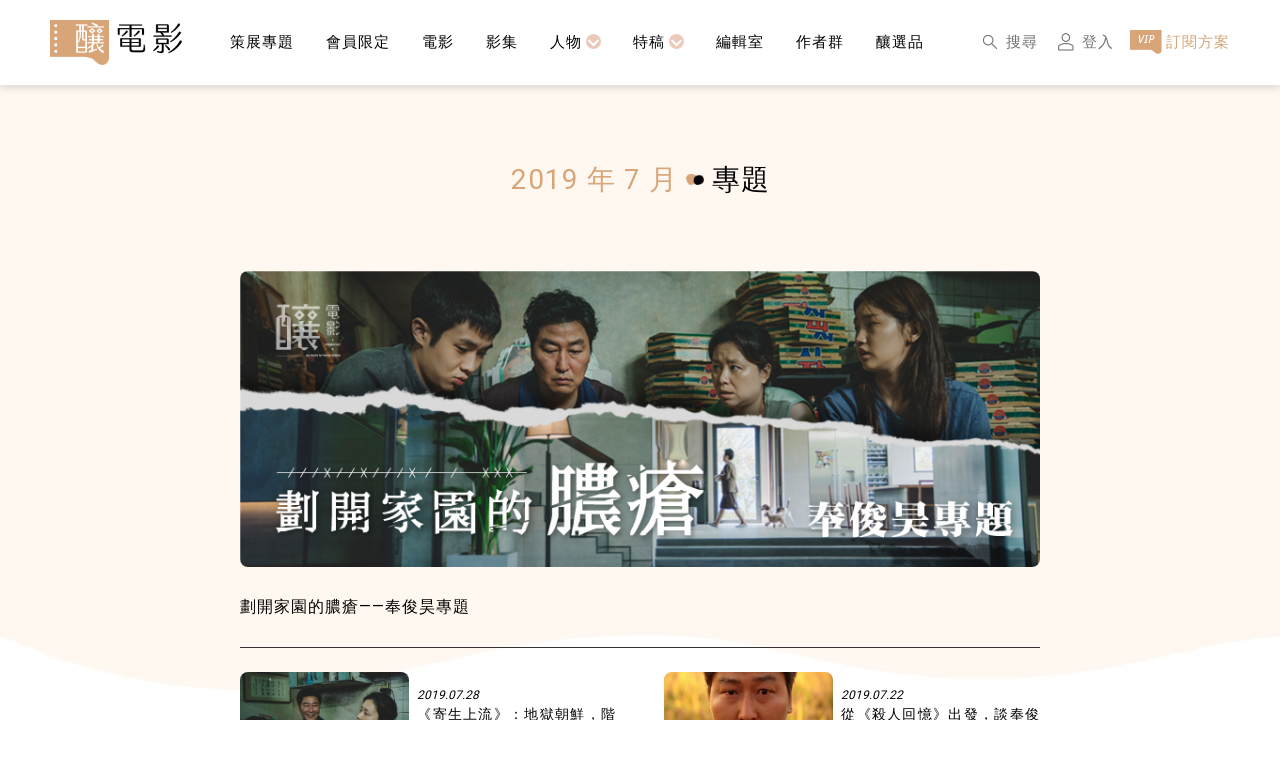

--- FILE ---
content_type: text/html; charset=UTF-8
request_url: https://filmaholic.tw/covers/2019-07/
body_size: 10764
content:
<!DOCTYPE html>
<html lang="zh-TW">

<head>
    <!-- Google Tag Manager -->
<script>(function(w,d,s,l,i){w[l]=w[l]||[];w[l].push({'gtm.start':
new Date().getTime(),event:'gtm.js'});var f=d.getElementsByTagName(s)[0],
j=d.createElement(s),dl=l!='dataLayer'?'&l='+l:'';j.async=true;j.src=
'https://www.googletagmanager.com/gtm.js?id='+i+dl;f.parentNode.insertBefore(j,f);
})(window,document,'script','dataLayer','GTM-59D82GP');</script>
<!-- End Google Tag Manager -->
    <meta charset="UTF-8">
    <meta http-equiv="X-UA-Compatible" content="IE=edge,chrome=1" />
    <meta name="viewport" content="width=device-width,initial-scale=1" />
    <link rel="icon" type="image/png" href="https://filmaholic.tw/wp-content/themes/filmaholic/assets/image/favicon2.png">
    <meta name='robots' content='index, follow, max-image-preview:large, max-snippet:-1, max-video-preview:-1' />

	<!-- This site is optimized with the Yoast SEO plugin v21.6 - https://yoast.com/wordpress/plugins/seo/ -->
	<title>2019 年 7 月 - 釀電影</title>
	<link rel="canonical" href="https://filmaholic.tw/covers/2019-07/" />
	<meta property="og:locale" content="zh_TW" />
	<meta property="og:type" content="article" />
	<meta property="og:title" content="2019 年 7 月 - 釀電影" />
	<meta property="og:url" content="https://filmaholic.tw/covers/2019-07/" />
	<meta property="og:site_name" content="釀電影" />
	<meta property="article:publisher" content="https://www.facebook.com/filmaholictw" />
	<meta property="article:modified_time" content="2021-01-19T14:19:06+00:00" />
	<meta property="og:image" content="https://filmaholic.tw/wp-content/uploads/2021/01/七月專題Banner-851-x-315.jpg" />
	<meta property="og:image:width" content="851" />
	<meta property="og:image:height" content="315" />
	<meta property="og:image:type" content="image/jpeg" />
	<meta name="twitter:card" content="summary_large_image" />
	<script type="application/ld+json" class="yoast-schema-graph">{"@context":"https://schema.org","@graph":[{"@type":"WebPage","@id":"https://filmaholic.tw/covers/2019-07/","url":"https://filmaholic.tw/covers/2019-07/","name":"2019 年 7 月 - 釀電影","isPartOf":{"@id":"https://filmaholic.tw/#website"},"primaryImageOfPage":{"@id":"https://filmaholic.tw/covers/2019-07/#primaryimage"},"image":{"@id":"https://filmaholic.tw/covers/2019-07/#primaryimage"},"thumbnailUrl":"https://filmaholic.tw/wp-content/uploads/2021/01/七月專題Banner-851-x-315.jpg","datePublished":"2019-07-19T14:18:44+00:00","dateModified":"2021-01-19T14:19:06+00:00","breadcrumb":{"@id":"https://filmaholic.tw/covers/2019-07/#breadcrumb"},"inLanguage":"zh-TW","potentialAction":[{"@type":"ReadAction","target":["https://filmaholic.tw/covers/2019-07/"]}]},{"@type":"ImageObject","inLanguage":"zh-TW","@id":"https://filmaholic.tw/covers/2019-07/#primaryimage","url":"https://filmaholic.tw/wp-content/uploads/2021/01/七月專題Banner-851-x-315.jpg","contentUrl":"https://filmaholic.tw/wp-content/uploads/2021/01/七月專題Banner-851-x-315.jpg","width":851,"height":315},{"@type":"BreadcrumbList","@id":"https://filmaholic.tw/covers/2019-07/#breadcrumb","itemListElement":[{"@type":"ListItem","position":1,"name":"首頁","item":"https://filmaholic.tw/"},{"@type":"ListItem","position":2,"name":"2019 年 7 月"}]},{"@type":"WebSite","@id":"https://filmaholic.tw/#website","url":"https://filmaholic.tw/","name":"釀電影","description":"專為影癡而生的媒體","publisher":{"@id":"https://filmaholic.tw/#organization"},"potentialAction":[{"@type":"SearchAction","target":{"@type":"EntryPoint","urlTemplate":"https://filmaholic.tw/?s={search_term_string}"},"query-input":"required name=search_term_string"}],"inLanguage":"zh-TW"},{"@type":"Organization","@id":"https://filmaholic.tw/#organization","name":"釀電影","url":"https://filmaholic.tw/","logo":{"@type":"ImageObject","inLanguage":"zh-TW","@id":"https://filmaholic.tw/#/schema/logo/image/","url":"https://filmaholic.tw/wp-content/uploads/2021/01/138232706_238947487719127_6506810222403804365_n.png","contentUrl":"https://filmaholic.tw/wp-content/uploads/2021/01/138232706_238947487719127_6506810222403804365_n.png","width":2250,"height":313,"caption":"釀電影"},"image":{"@id":"https://filmaholic.tw/#/schema/logo/image/"},"sameAs":["https://www.facebook.com/filmaholictw","https://www.instagram.com/filmaholictw/"]}]}</script>
	<!-- / Yoast SEO plugin. -->


<link rel='dns-prefetch' href='//cdn.jsdelivr.net' />
<link rel='dns-prefetch' href='//fonts.googleapis.com' />
<link href='https://unpkg.com' crossorigin='anonymous' rel='preconnect' />
<script>
window._wpemojiSettings = {"baseUrl":"https:\/\/s.w.org\/images\/core\/emoji\/14.0.0\/72x72\/","ext":".png","svgUrl":"https:\/\/s.w.org\/images\/core\/emoji\/14.0.0\/svg\/","svgExt":".svg","source":{"concatemoji":"https:\/\/filmaholic.tw\/wp-includes\/js\/wp-emoji-release.min.js?ver=6.2.8"}};
/*! This file is auto-generated */
!function(e,a,t){var n,r,o,i=a.createElement("canvas"),p=i.getContext&&i.getContext("2d");function s(e,t){p.clearRect(0,0,i.width,i.height),p.fillText(e,0,0);e=i.toDataURL();return p.clearRect(0,0,i.width,i.height),p.fillText(t,0,0),e===i.toDataURL()}function c(e){var t=a.createElement("script");t.src=e,t.defer=t.type="text/javascript",a.getElementsByTagName("head")[0].appendChild(t)}for(o=Array("flag","emoji"),t.supports={everything:!0,everythingExceptFlag:!0},r=0;r<o.length;r++)t.supports[o[r]]=function(e){if(p&&p.fillText)switch(p.textBaseline="top",p.font="600 32px Arial",e){case"flag":return s("\ud83c\udff3\ufe0f\u200d\u26a7\ufe0f","\ud83c\udff3\ufe0f\u200b\u26a7\ufe0f")?!1:!s("\ud83c\uddfa\ud83c\uddf3","\ud83c\uddfa\u200b\ud83c\uddf3")&&!s("\ud83c\udff4\udb40\udc67\udb40\udc62\udb40\udc65\udb40\udc6e\udb40\udc67\udb40\udc7f","\ud83c\udff4\u200b\udb40\udc67\u200b\udb40\udc62\u200b\udb40\udc65\u200b\udb40\udc6e\u200b\udb40\udc67\u200b\udb40\udc7f");case"emoji":return!s("\ud83e\udef1\ud83c\udffb\u200d\ud83e\udef2\ud83c\udfff","\ud83e\udef1\ud83c\udffb\u200b\ud83e\udef2\ud83c\udfff")}return!1}(o[r]),t.supports.everything=t.supports.everything&&t.supports[o[r]],"flag"!==o[r]&&(t.supports.everythingExceptFlag=t.supports.everythingExceptFlag&&t.supports[o[r]]);t.supports.everythingExceptFlag=t.supports.everythingExceptFlag&&!t.supports.flag,t.DOMReady=!1,t.readyCallback=function(){t.DOMReady=!0},t.supports.everything||(n=function(){t.readyCallback()},a.addEventListener?(a.addEventListener("DOMContentLoaded",n,!1),e.addEventListener("load",n,!1)):(e.attachEvent("onload",n),a.attachEvent("onreadystatechange",function(){"complete"===a.readyState&&t.readyCallback()})),(e=t.source||{}).concatemoji?c(e.concatemoji):e.wpemoji&&e.twemoji&&(c(e.twemoji),c(e.wpemoji)))}(window,document,window._wpemojiSettings);
</script>
<style>
img.wp-smiley,
img.emoji {
	display: inline !important;
	border: none !important;
	box-shadow: none !important;
	height: 1em !important;
	width: 1em !important;
	margin: 0 0.07em !important;
	vertical-align: -0.1em !important;
	background: none !important;
	padding: 0 !important;
}
</style>
	<link rel='stylesheet' id='wc-blocks-vendors-style-css' href='https://filmaholic.tw/wp-content/plugins/woocommerce/packages/woocommerce-blocks/build/wc-blocks-vendors-style.css?ver=10.0.6' media='all' />
<link rel='stylesheet' id='wc-blocks-style-css' href='https://filmaholic.tw/wp-content/plugins/woocommerce/packages/woocommerce-blocks/build/wc-blocks-style.css?ver=10.0.6' media='all' />
<link rel='stylesheet' id='woocommerce-layout-css' href='https://filmaholic.tw/wp-content/plugins/woocommerce/assets/css/woocommerce-layout.css?ver=7.7.2' media='all' />
<link rel='stylesheet' id='woocommerce-smallscreen-css' href='https://filmaholic.tw/wp-content/plugins/woocommerce/assets/css/woocommerce-smallscreen.css?ver=7.7.2' media='only screen and (max-width: 768px)' />
<link rel='stylesheet' id='woocommerce-general-css' href='https://filmaholic.tw/wp-content/plugins/woocommerce/assets/css/woocommerce.css?ver=7.7.2' media='all' />
<style id='woocommerce-inline-inline-css'>
.woocommerce form .form-row .required { visibility: visible; }
</style>
<link rel='stylesheet' id='filmaholic-google-fonts-css' href='https://fonts.googleapis.com/css2?family=Roboto%3Awght%40300%3B400%3B700&#038;display=swap&#038;ver=6.2.8' media='all' />
<link rel='stylesheet' id='filmaholic-swiper-style-css' href='https://cdn.jsdelivr.net/npm/swiper@6.8.4/swiper-bundle.min.css?ver=6.2.8' media='all' />
<link rel='stylesheet' id='filmaholic-style-css' href='https://filmaholic.tw/wp-content/themes/filmaholic/style.css?ver=1.1.17.2' media='all' />
<link rel='stylesheet' id='filmaholic-style-module-css' href='https://filmaholic.tw/wp-content/themes/filmaholic/assets/css/module.min.css?ver=1.1.17.2' media='all' />
<script data-cfasync="false" src='https://filmaholic.tw/wp-includes/js/jquery/jquery.min.js?ver=3.6.4' id='jquery-core-js'></script>
<script data-cfasync="false" src='https://filmaholic.tw/wp-includes/js/jquery/jquery-migrate.min.js?ver=3.4.0' id='jquery-migrate-js'></script>
<link rel="https://api.w.org/" href="https://filmaholic.tw/wp-json/" /><link rel="EditURI" type="application/rsd+xml" title="RSD" href="https://filmaholic.tw/xmlrpc.php?rsd" />
<link rel="wlwmanifest" type="application/wlwmanifest+xml" href="https://filmaholic.tw/wp-includes/wlwmanifest.xml" />
<meta name="generator" content="WordPress 6.2.8" />
<meta name="generator" content="WooCommerce 7.7.2" />
<link rel='shortlink' href='https://filmaholic.tw/?p=4336' />
<link rel="alternate" type="application/json+oembed" href="https://filmaholic.tw/wp-json/oembed/1.0/embed?url=https%3A%2F%2Ffilmaholic.tw%2Fcovers%2F2019-07%2F" />
<link rel="alternate" type="text/xml+oembed" href="https://filmaholic.tw/wp-json/oembed/1.0/embed?url=https%3A%2F%2Ffilmaholic.tw%2Fcovers%2F2019-07%2F&#038;format=xml" />
<script type="text/javascript" data-cfasync="false">__ARMAJAXURL = "https://filmaholic.tw/wp-admin/admin-ajax.php";__ARMVIEWURL = "https://filmaholic.tw/wp-content/plugins/armember/core/views";__ARMIMAGEURL = "https://filmaholic.tw/wp-content/plugins/armember/images";__ARMISADMIN = [];__ARMSITEURL = "https://filmaholic.tw";arm_activatelicense_msg="Please Activate ARMember License";arm_nolicense_msg= "Please Activate ARMember License.";loadActivityError = "There is an error while loading activities, please try again.";pinterestPermissionError = "The user has not grant permissions or closed the pop-up";pinterestError = "Oops, there was a problem for getting account information";clickToCopyError = "There is an error while copying, please try again";fbUserLoginError = "User has cancelled login or did not fully authorize.";closeAccountError = "There is an error while closing account, please try again.";invalidFileTypeError = "Sorry, this file type is not permitted for security reasons.";fileSizeError = "File is not allowed larger than {SIZE}.";fileUploadError = "There is an error in uploading file, Please try again.";coverRemoveConfirm = "Are you sure you want to remove cover photo?";profileRemoveConfirm = "Are you sure you want to remove profile photo?";errorPerformingAction = "There is an error while performing this action, please try again.";userSubscriptionCancel = "User&#039;s subscription has been canceled";ARM_Loding = "Loading..";Post_Publish ="After certain time of post is published";Post_Modify ="After certain time of post is modified";wentwrong ="Sorry, Something went wrong. Please try again.";bulkActionError = "Please select valid action.";bulkRecordsError ="Please select one or more records.";clearLoginAttempts ="Login attempts cleared successfully.";clearLoginHistory ="Login History cleared successfully.";nopasswordforimport ="Password can not be left blank.";delBadgeSuccess ="Badge has been deleted successfully.";delBadgeError ="There is an error while deleting Badge, please try again.";delAchievementBadgeSuccess ="Achievement badges has been deleted successfully.";delAchievementBadgeError ="There is an error while deleting achievement badges, please try again.";addUserAchievementSuccess ="User Achievement Added Successfully.";delUserBadgeSuccess ="User badge has been deleted successfully.";delUserBadgeError ="There is an error while deleting user badge, please try again.";delPlansSuccess ="Plan(s) has been deleted successfully.";delPlansError ="There is an error while deleting Plan(s), please try again.";delPlanError ="There is an error while deleting Plan, please try again.";stripePlanIDWarning ="If you leave this field blank, stripe will not be available in setup for recurring plan(s).";delSetupsSuccess ="Setup(s) has been deleted successfully.";delSetupsError ="There is an error while deleting Setup(s), please try again.";delSetupSuccess ="Setup has been deleted successfully.";delSetupError ="There is an error while deleting Setup, please try again.";delFormSetSuccess ="Form Set Deleted Successfully.";delFormSetError ="There is an error while deleting form set, please try again.";delFormSuccess ="Form deleted successfully.";delFormError ="There is an error while deleting form, please try again.";delRuleSuccess ="Rule has been deleted successfully.";delRuleError ="There is an error while deleting Rule, please try again.";delRulesSuccess ="Rule(s) has been deleted successfully.";delRulesError ="There is an error while deleting Rule(s), please try again.";prevTransactionError ="There is an error while generating preview of transaction detail, Please try again.";invoiceTransactionError ="There is an error while generating invoice of transaction detail, Please try again.";prevMemberDetailError ="There is an error while generating preview of members detail, Please try again.";prevMemberActivityError ="There is an error while displaying members activities detail, Please try again.";prevCustomCssError ="There is an error while displaying ARMember CSS Class Information, Please Try Again.";prevImportMemberDetailError ="Please upload appropriate file to import users.";delTransactionSuccess ="Transaction has been deleted successfully.";cancelSubscriptionSuccess ="Subscription has been canceled successfully.";delTransactionsSuccess ="Transaction(s) has been deleted successfully.";delAutoMessageSuccess ="Message has been deleted successfully.";delAutoMessageError ="There is an error while deleting Message, please try again.";delAutoMessagesSuccess ="Message(s) has been deleted successfully.";delAutoMessagesError ="There is an error while deleting Message(s), please try again.";delCouponSuccess ="Coupon has been deleted successfully.";delCouponError ="There is an error while deleting Coupon, please try again.";delCouponsSuccess ="Coupon(s) has been deleted successfully.";delCouponsError ="There is an error while deleting Coupon(s), please try again.";saveSettingsSuccess ="Settings has been saved successfully.";saveSettingsError ="There is an error while updating settings, please try again.";saveDefaultRuleSuccess ="Default Rules Saved Successfully.";saveDefaultRuleError ="There is an error while updating rules, please try again.";saveOptInsSuccess ="Opt-ins Settings Saved Successfully.";saveOptInsError ="There is an error while updating opt-ins settings, please try again.";delOptInsConfirm ="Are you sure to delete configuration?";delMemberActivityError ="There is an error while deleting member activities, please try again.";noTemplateError ="Template not found.";saveTemplateSuccess ="Template options has been saved successfully.";saveTemplateError ="There is an error while updating template options, please try again.";prevTemplateError ="There is an error while generating preview of template, Please try again.";addTemplateSuccess ="Template has been added successfully.";addTemplateError ="There is an error while adding template, please try again.";delTemplateSuccess ="Template has been deleted successfully.";delTemplateError ="There is an error while deleting template, please try again.";saveEmailTemplateSuccess ="Email Template Updated Successfully.";saveAutoMessageSuccess ="Message Updated Successfully.";saveBadgeSuccess ="Badges Updated Successfully.";addAchievementSuccess ="Achievements Added Successfully.";saveAchievementSuccess ="Achievements Updated Successfully.";addDripRuleSuccess ="Rule Added Successfully.";saveDripRuleSuccess ="Rule updated Successfully.";pastDateError ="Cannot Set Past Dates.";pastStartDateError ="Start date can not be earlier than current date.";pastExpireDateError ="Expire date can not be earlier than current date.";couponExpireDateError ="Expire date can not be earlier than start date.";uniqueformsetname ="This Set Name is already exist.";uniquesignupformname ="This Form Name is already exist.";installAddonError ="There is an error while installing addon, Please try again.";installAddonSuccess ="Addon installed successfully.";activeAddonError ="There is an error while activating addon, Please try again.";activeAddonSuccess ="Addon activated successfully.";deactiveAddonSuccess ="Addon deactivated successfully.";confirmCancelSubscription ="Are you sure you want to cancel subscription?";errorPerformingAction ="There is an error while performing this action, please try again.";arm_nothing_found ="Oops, nothing found.";delPaidPostSuccess ="Paid Post has been deleted successfully.";delPaidPostError ="There is an error while deleting Paid Post, please try again.";armEditCurrency ="Edit";armCustomCurrency ="Custom Currency";armFileViewFileTxt ="View File";armEnabledPayPerPost ="";REMOVEPAIDPOSTMESSAGE = "You cannot remove all paid post.";ARMCYCLELABEL = "Label";LABELERROR = "Label should not be blank"</script>	<noscript><style>.woocommerce-product-gallery{ opacity: 1 !important; }</style></noscript>
	</head>

<body class="topic-template-default single single-topic postid-4336 wp-embed-responsive theme-filmaholic woocommerce-no-js">
    <!-- Google Tag Manager (noscript) -->
    <noscript><iframe src="https://www.googletagmanager.com/ns.html?id=GTM-59D82GP" height="0" width="0" style="display:none;visibility:hidden"></iframe></noscript>
    <!-- End Google Tag Manager (noscript) -->
    <header>
        <div class="layout">
            <div class="wrap flex-row flex-a-center">
                <div class="logo image-w">
                    <a href="https://filmaholic.tw"  class="flex-row">
                        <img src="https://filmaholic.tw/wp-content/themes/filmaholic/assets/image/logo.png" alt="釀電影" />
                    </a>
                </div>
                <nav>
                    <!-- nav 選單重構（使用 swiper) -->
                    <div class="menu flex-row flex-a-center">
                        <div class="swiper-container swiper-no-swiping" id="header">
                            <div class="swiper-wrapper"><!--動態產生--></div>
                        </div>
                    </div>
                    <!-- nav 選單重構 end -->
                    <div class="tip right flex-row flex-all-center">
                        <div class="arrow" id="nav-arrow-next"></div>
                    </div>
                    <div class="tip left flex-row flex-all-center">
                        <div class="arrow" id="nav-arrow-prev"></div>
                    </div>
                </nav>
                <div class="fast-link flex-a-center image-h">
                    <a href="https://filmaholic.tw/search/" class="link">
                        <div class="icon">
                            <img src="https://filmaholic.tw/wp-content/themes/filmaholic/assets/image/icon/search.png" />
                        </div>
                        <p class="f15 f-gray m-none">搜尋</p>
                    </a>
                                        <a href="https://filmaholic.tw/login/?redirect_to=https://filmaholic.tw/covers/2019-07" class="link">
                        <div class="icon">
                            <img src="https://filmaholic.tw/wp-content/themes/filmaholic/assets/image/icon/login.png" />
                        </div>
                        <p class="f15 f-gray m-none">登入</p>
                    </a>
                    <a href="https://filmaholic.tw/plans/" class="link">
                        <div class="icon">
                            <img src="https://filmaholic.tw/wp-content/themes/filmaholic/assets/image/icon/vip.png" />
                        </div>
                        <p class="f15 f-golden">訂閱方案</p>
                    </a>
                </div>
            </div>
        </div>
    </header>
    <!--customize:手機選單-->
    <div class="subNavOverlay">
        <a href="javascript:void(0)" class="closebtn" onclick="closeNav()">&times;</a>
    </div>

    <!-- 左邊社群連結 -->
    <aside class="fixed">
        <ul class="list image-w flex-column flex-a-center">
            <li class="text">
                <p class="f14 f-black f-italic">Follow Us On</p>
            </li>
            <li class="item">
                <a href="https://www.facebook.com/filmaholictw" class="flex-row flex-all-center">
                    <div class="basic">
                        <img src="https://filmaholic.tw/wp-content/themes/filmaholic/assets/image/icon/fb.png" />
                    </div>
                    <div class="hover">
                        <img src="https://filmaholic.tw/wp-content/themes/filmaholic/assets/image/icon/fb-hover.png" />
                    </div>
                </a>
            </li>
            <li class="item">
                <a href="https://www.instagram.com/filmaholictw/" class="flex-row flex-all-center">
                    <div class="basic">
                        <img src="https://filmaholic.tw/wp-content/themes/filmaholic/assets/image/icon/ig.png" />
                    </div>
                    <div class="hover">
                        <img src="https://filmaholic.tw/wp-content/themes/filmaholic/assets/image/icon/ig-hover.png" />
                    </div>
                </a>
            </li>
            <li class="item">
                <a href="https://lin.ee/53gpkcK" class="flex-row flex-all-center">
                    <div class="basic">
                        <img src="https://filmaholic.tw/wp-content/themes/filmaholic/assets/image/icon/line.png" />
                    </div>
                    <div class="hover">
                        <img src="https://filmaholic.tw/wp-content/themes/filmaholic/assets/image/icon/line-hover.png" />
                    </div>
                </a>
            </li>
            <li class="item">
                <a href="mailto:editor@filmaholic.tw" class="flex-row flex-all-center">
                    <div class="basic">
                        <img src="https://filmaholic.tw/wp-content/themes/filmaholic/assets/image/icon/email.png" />
                    </div>
                    <div class="hover">
                        <img src="https://filmaholic.tw/wp-content/themes/filmaholic/assets/image/icon/email-hover.png" />
                    </div>
                </a>
            </li>
            <li class="item top flex-row flex-all-center js-top">
                <p class="f14 f-black f-italic">TOP</p>
            </li>
        </ul>
    </aside>    <article class="contanier">
        <div class="bg-top"></div>
        <section class="topic">
            <div class="layout">
                <div class="specail-title flex-row flex-all-center">
                    <h1 class="f28 f-golden">2019 年 7 月</h1>
                    <div class="image image-w">
                        <img src="https://filmaholic.tw/wp-content/themes/filmaholic/assets/image/s-title.png" />
                    </div>
                    <h1 class="f28 f-black">專題</h1>
                </div>
                <div class="content image-w">
                                            <div class="item">
                            <div class="name-area">
                                <div class="photo">
                                    <img src="https://filmaholic.tw/wp-content/uploads/2021/01/七月專題Banner-851-x-315.jpg" alt="奉俊昊專題" />
                                </div>
                                <div class="text f16 f-black f-heighter f-justify">劃開家園的膿瘡——奉俊昊專題</div>
                            </div>
                            <div class="list-area flex-row flex-wrap flex-a-center">
                                                                    <div class="box">
                                        <a href="https://filmaholic.tw/films/5d3cfdbbfd89780001b037ac/" class="flex-row flex-a-center">
                                            <div class="photo-wrap">
                                                <div class="inner" style="background-image: url(https://filmaholic.tw/wp-content/uploads/2019/07/34a4b8f1-ecc4-43e0-bfb6-54459ebf099f-2.jpg)"></div>
                                            </div>
                                            <div class="text-wrap">
                                                <p class="f12 f-black f-italic">2019.07.28</p>
                                                <p class="f14 f-black f-justify">《寄生上流》：地獄朝鮮，階級如何翻轉？</p>
                                            </div>
                                        </a>
                                    </div>
                                                                    <div class="box">
                                        <a href="https://filmaholic.tw/films/5d3308f3fd89780001600cc9/" class="flex-row flex-a-center">
                                            <div class="photo-wrap">
                                                <div class="inner" style="background-image: url(https://filmaholic.tw/wp-content/uploads/2019/07/d14c3157-3ef7-4468-9f1e-29032417ad24-2.jpg)"></div>
                                            </div>
                                            <div class="text-wrap">
                                                <p class="f12 f-black f-italic">2019.07.22</p>
                                                <p class="f14 f-black f-justify">從《殺人回憶》出發，談奉俊昊世界裡的徒勞往返</p>
                                            </div>
                                        </a>
                                    </div>
                                                                    <div class="box">
                                        <a href="https://filmaholic.tw/films/5d18184ffd89780001f97126/" class="flex-row flex-a-center">
                                            <div class="photo-wrap">
                                                <div class="inner" style="background-image: url(https://filmaholic.tw/wp-content/uploads/2019/07/f49aefd2-6729-4d66-baf2-6e1781ef5bae-2.jpg)"></div>
                                            </div>
                                            <div class="text-wrap">
                                                <p class="f12 f-black f-italic">2019.07.15</p>
                                                <p class="f14 f-black f-justify">從《殺人回憶》到《寄生上流》：不同故事，相同的無力與惆悵</p>
                                            </div>
                                        </a>
                                    </div>
                                                                    <div class="box">
                                        <a href="https://filmaholic.tw/films/5d188a3dfd89780001f9ac8a/" class="flex-row flex-a-center">
                                            <div class="photo-wrap">
                                                <div class="inner" style="background-image: url(https://filmaholic.tw/wp-content/uploads/2019/06/5e531536-65c1-4af5-811e-f587bbe30e6e-2.jpg)"></div>
                                            </div>
                                            <div class="text-wrap">
                                                <p class="f12 f-black f-italic">2019.06.30</p>
                                                <p class="f14 f-black f-justify">以「社交驚悚」試探階級相處的鴻溝：《寄生上流》</p>
                                            </div>
                                        </a>
                                    </div>
                                                            </div>
                        </div>
                                    </div>
            </div>
                            <div class="more-topic bg-bottom image-w">
                    <div class="layout">
                        <h3 class="f20 f-black f-center">更多專題</h3>
                        <ul class="list flex-row flex-a-center flex-wrap">
                                                            <li>
                                    <a href="https://filmaholic.tw/covers/tghff2025/">
                                        <div class="photo">
                                            <img src="https://filmaholic.tw/wp-content/uploads/2025/11/金馬專題.png" />
                                        </div>
                                        <p class="f16 f-black f-center">若是貓霧光出，心著就袂閣驚惶：成為島嶼的脊骨，致時代的電影人——金馬 62 專題</p>
                                    </a>
                                </li>
                                                            <li>
                                    <a href="https://filmaholic.tw/covers/portrait-of-a-young-lady/">
                                        <div class="photo">
                                            <img src="https://filmaholic.tw/wp-content/uploads/2025/10/十月專題.jpg" />
                                        </div>
                                        <p class="f16 f-black f-center">望見妳的二十歲背影——《二十歲女生》專題</p>
                                    </a>
                                </li>
                                                            <li>
                                    <a href="https://filmaholic.tw/covers/joachim-trier/">
                                        <div class="photo">
                                            <img src="https://filmaholic.tw/wp-content/uploads/2025/08/new_八月BN_1200_630px.jpg" />
                                        </div>
                                        <p class="f16 f-black f-center">尤沃金・提爾——導演專題</p>
                                    </a>
                                </li>
                                                    </ul>
                                                    <a href="https://filmaholic.tw/cover-list/" class="btn-ticket flex-row flex-all-center">
                                <p class="f16 f-black f-letter">所有專題</p>
                                <div class="details flex-column flex-a-center">
                                    <div class="box"></div>
                                    <div class="box"></div>
                                    <div class="box"></div>
                                    <div class="box"></div>
                                </div>
                            </a>
                                            </div>
                </div>
                    </section>
    </article>
<footer>
    <div class="layout image-w">
        <div class="top flex-row flex-a-center">
            <ul class="list flex-row flex-a-center flex-wrap">
                <li class="item">
                    <a href="https://filmaholic.tw/about/" class="f15 f-black">關於釀電影</a>
                </li>
                <li class="item">
                    <a href="https://filmaholic.tw/service/" class="f15 f-black">讀者服務</a>
                </li>
                <li class="item">
                    <a href="https://filmaholic.tw/terms/" class="f15 f-black">服務條款</a>
                </li>
                <li class="item">
                    <a href="https://filmaholic.tw/privacy-policy/" class="f15 f-black">隱私權政策</a>
                </li>
                <li class="item">
                    <a href="https://filmaholic.tw/columns/"
                        class="f15 f-black">作者群</a>
                </li>
                <li class="item">
                    <a href="https://filmaholic.tw/submit/" class="f15 f-black">歡迎投稿</a>
                </li>
            </ul>
            <div class="logo">
                <img src="https://filmaholic.tw/wp-content/themes/filmaholic/assets/image/logo.png" alt="釀電影" />
            </div>
        </div>
        <div class="bottom flex-row flex-a-center">
            <div class="social flex-row flex-a-center">
                <p class="f14 f-black f-italic">Follow Us On</p>
                <div>
                    <a href="https://www.facebook.com/filmaholictw" class="box">
                        <img src="https://filmaholic.tw/wp-content/themes/filmaholic/assets/image/icon/fb.png"
                            alt="facebook" />
                    </a>
                    <a href="https://www.instagram.com/filmaholictw/" class="box">
                        <img src="https://filmaholic.tw/wp-content/themes/filmaholic/assets/image/icon/ig.png"
                            alt="instagram" />
                    </a>
                    <a href="https://lin.ee/53gpkcK" class="box">
                        <img src="https://filmaholic.tw/wp-content/themes/filmaholic/assets/image/icon/line.png"
                            alt="line" />
                    </a>
                    <a href="mailto:editor@filmaholic.tw" class="box">
                        <img src="https://filmaholic.tw/wp-content/themes/filmaholic/assets/image/icon/email.png"
                            alt="email" />
                    </a>
                </div>
            </div>
            <div class="copyright f14 f-black">
                <p>Copyright ©
                    2026                </p>
                <p>有內容有限公司 All rights reserved.</p>
            </div>
        </div>
    </div>
</footer>
<aside id="fa-alert-box" class="lightbox flex-row flex-all-center js-lightbox">
    <div class="wrap">
        <div class="inner">
            <div class="item">
                <p id="popup-msg" class="f15 f-black f-center"></p>
            </div>
            <a id="popup-btn" href="javascript:void(0);"
                class="btn-sample golden flex-row flex-all-center f-golden">關閉</a>
        </div>
    </div>
</aside>

			<script data-cfasync="false" type="text/javascript">
			function arm_open_modal_box_in_nav_menu(menu_id, form_id) {
                           
				jQuery(".arm_nav_menu_link_" + form_id).find("." + form_id).trigger("click");
				return false;
			}
			</script>
				<script type="text/javascript">
		(function () {
			var c = document.body.className;
			c = c.replace(/woocommerce-no-js/, 'woocommerce-js');
			document.body.className = c;
		})();
	</script>
	<script src='https://filmaholic.tw/wp-content/plugins/woocommerce/assets/js/jquery-blockui/jquery.blockUI.min.js?ver=2.7.0-wc.7.7.2' id='jquery-blockui-js'></script>
<script src='https://filmaholic.tw/wp-content/plugins/woocommerce/assets/js/js-cookie/js.cookie.min.js?ver=2.1.4-wc.7.7.2' id='js-cookie-js'></script>
<script id='woocommerce-js-extra'>
var woocommerce_params = {"ajax_url":"\/wp-admin\/admin-ajax.php","wc_ajax_url":"\/?wc-ajax=%%endpoint%%"};
</script>
<script src='https://filmaholic.tw/wp-content/plugins/woocommerce/assets/js/frontend/woocommerce.min.js?ver=7.7.2' id='woocommerce-js'></script>
<script id='wc-cart-fragments-js-extra'>
var wc_cart_fragments_params = {"ajax_url":"\/wp-admin\/admin-ajax.php","wc_ajax_url":"\/?wc-ajax=%%endpoint%%","cart_hash_key":"wc_cart_hash_d6ea428964aa27d6c477d1b9dbfaa91f","fragment_name":"wc_fragments_d6ea428964aa27d6c477d1b9dbfaa91f","request_timeout":"5000"};
</script>
<script src='https://filmaholic.tw/wp-content/plugins/woocommerce/assets/js/frontend/cart-fragments.min.js?ver=7.7.2' id='wc-cart-fragments-js'></script>
<script data-cfasync="false" src='https://filmaholic.tw/wp-includes/js/underscore.min.js?ver=1.13.4' id='underscore-js'></script>
<script id='wp-util-js-extra'>
var _wpUtilSettings = {"ajax":{"url":"\/wp-admin\/admin-ajax.php"}};
</script>
<script data-cfasync="false" src='https://filmaholic.tw/wp-includes/js/wp-util.min.js?ver=6.2.8' id='wp-util-js'></script>
<script src='https://cdn.jsdelivr.net/npm/swiper@6.8.4/swiper-bundle.min.js?ver=6.2.8' id='filmaholic-swiper-js'></script>
<script src='https://filmaholic.tw/wp-content/themes/filmaholic/assets/scripts/module.js?ver=1.1.17.2' id='filmaholic-main-js'></script>
<script>
    let header = new Swiper("#header", {
        slidesPerView: "auto",
        noSwiping: false,
        breakpoints: {
            768: {
                noSwiping: true,
            },
        },
        navigation: {
            nextEl: "#nav-arrow-next",
            prevEl: "#nav-arrow-prev",
        },
    });

    function faAlert(msg, btn_text = '', btn_callback = null) {
        if (msg != '') {
            jQuery('#popup-msg').html(msg);
        }

        if (btn_text != '') {
            jQuery('#popup-btn').html(btn_text);
        }

        if (!btn_callback) {
            btn_callback = function () {
                jQuery('#fa-alert-box').removeClass('active');
            }
        }

        jQuery('#popup-btn').on('click', btn_callback);
        jQuery('#fa-alert-box').addClass('active');
    }

    /* customize start:nav 選單 */
    const activeNav = '';
    let navData = [{"id":"covers","title":"\u7b56\u5c55\u5c08\u984c","link":"https:\/\/filmaholic.tw\/covers\/"},{"id":"premium","title":"\u6703\u54e1\u9650\u5b9a","link":"https:\/\/filmaholic.tw\/premium\/"},{"id":"films","title":"\u96fb\u5f71","link":"https:\/\/filmaholic.tw\/c\/films\/"},{"id":"series","title":"\u5f71\u96c6","link":"https:\/\/filmaholic.tw\/c\/series\/"},{"id":"people","title":"\u4eba\u7269","link":"","children":[{"title":"\u4eba\u7269\u5074\u5beb","link":"https:\/\/filmaholic.tw\/c\/profiling\/"},{"title":"\u4eba\u7269\u5c08\u8a2a","link":"https:\/\/filmaholic.tw\/c\/interview\/"}]},{"id":"feature","title":"\u7279\u7a3f","link":"","children":[{"title":"\u96fb\u5f71\u7247\u55ae","link":"https:\/\/filmaholic.tw\/c\/lists\/"},{"title":"\u79c1\u4fe1\u5c0d\u5beb","link":"https:\/\/filmaholic.tw\/c\/letters\/"},{"title":"\u85dd\u8853\u8a55\u8ad6","link":"https:\/\/filmaholic.tw\/c\/arts\/"},{"title":"\u66f8\u7c4d\u8a55\u8ad6","link":"https:\/\/filmaholic.tw\/c\/books\/"},{"title":"\u5f71\u5c55\u7279\u5831","link":"https:\/\/filmaholic.tw\/c\/festivals\/"},{"title":"\u7522\u696d\u52d5\u614b","link":"https:\/\/filmaholic.tw\/c\/industry\/"}]},{"id":"editors","title":"\u7de8\u8f2f\u5ba4","link":"https:\/\/filmaholic.tw\/c\/editors\/"},{"id":"columns","title":"\u4f5c\u8005\u7fa4","link":"https:\/\/filmaholic.tw\/columns\/"},{"id":"magazines","title":"\u91c0\u9078\u54c1","link":"https:\/\/filmaholic.tw\/magazines\/"}];

    const breakWidth = window.matchMedia("(max-width:768px)");

    document.addEventListener("DOMContentLoaded", () => {
      createMenuItems()
      breakWidth.addEventListener("change", createMenuItems);
    });

    //創建第一層選單
    function createMenuItems() {
      let menuEl = document.querySelector(".swiper-wrapper");

      menuEl.innerHTML = navData.map((item, i) => {
        const hasChildren = item.children?.length > 0;
        const link = hasChildren || !item.link ? "javascript:void(0)" : item.link
        const down = hasChildren ? 'class="down"' : ''
        const downArrow = hasChildren ? '<div class="drownArrow"><span></span></div>' : ''
        const activeClass = item.id === activeNav ? 'f-golden' : 'f-black';
        return `<div class="swiper-slide">
                     <li class="item" >
                       <a href="${link}" ${down}>
                         <p class="f15 ${activeClass} main-menu" data-menuid="${i}">${item.title}</p>
                         ${downArrow}
                       </a>
                     </li>
                   </div>`
      }).join("");

      attachMenuEvents();
    }

    //掛載第二層選單
    function attachMenuEvents() {
      const eventType = breakWidth.matches ? "click" : "mouseover"
      document.querySelectorAll(".main-menu").forEach((el) => {
        //移除舊事件
        const newEl = el.cloneNode(true);
        el.replaceWith(newEl);

        //掛載新事件
        newEl.addEventListener(eventType, (e) => {
          const menuId = e.target.dataset.menuid;
          const children = navData[menuId].children;
          breakWidth.matches ? showMobileSubMenu(children) : showWebSubMenu(children, menuId)
        })
      })
    }

    // 手機開啟子選單
    function showMobileSubMenu(children) {
      document.body.classList.add("no-scroll");

      let subMenuParent = document.querySelector('.subNavOverlay');
      subMenuParent.style.width = "100%";

      let subMenuContainer = document.createElement("ul");
      subMenuContainer.className = "overlay-content"

      subMenuContainer.innerHTML = `${children.map(c => `<li><a href="${c.link}">${c.title}</a></li>`).join("")}`;

      subMenuParent.appendChild(subMenuContainer);
    }

    function closeNav() {
      document.body.classList.remove("no-scroll");
      let subMenuParent = document.querySelector('.subNavOverlay');
      let subMenuContainer = document.querySelector('.overlay-content');

      subMenuParent.style.width = "0";
      if (subMenuContainer) {
        subMenuParent.removeChild(subMenuContainer);
      }
    }

    //桌機開啟子選單
    function showWebSubMenu(children,id) {
      if (!children.length) return; // 如果沒有子選單，直接返回

      let subMenuParent = document.querySelector(`.main-menu[data-menuid="${id}"]`).closest("li")

      let subMenuContainer = document.createElement("ul");
      subMenuContainer.className = "sub-menu";


      subMenuContainer.innerHTML = children.map(child =>
        `<li><a href="${child.link}">${child.title}</a></li>`
      ).join("");

      subMenuParent.appendChild(subMenuContainer);
    }
    /* customize end:nav 選單*/

    <!-- 共用 js end -->

    let main = new Swiper("#main", {
      slidesPerView: 1,
      spaceBetween: 0,
      initialSlide: 0,
      speed: 900,
      navigation: {
        nextEl: "#main-next",
        prevEl: "#main-prev",
      },
      breakpoints: {
        640: {},
      },
      on: {
        slideChangeTransitionStart: function () {
          let now = this.activeIndex + 1;
          let el = document.querySelector("#main-number");
          el.innerText = "0" + now;
        },
      },
    });

</script><script defer src="https://static.cloudflareinsights.com/beacon.min.js/vcd15cbe7772f49c399c6a5babf22c1241717689176015" integrity="sha512-ZpsOmlRQV6y907TI0dKBHq9Md29nnaEIPlkf84rnaERnq6zvWvPUqr2ft8M1aS28oN72PdrCzSjY4U6VaAw1EQ==" data-cf-beacon='{"version":"2024.11.0","token":"7befb84c9efb4fd98140ba94d86698cf","r":1,"server_timing":{"name":{"cfCacheStatus":true,"cfEdge":true,"cfExtPri":true,"cfL4":true,"cfOrigin":true,"cfSpeedBrain":true},"location_startswith":null}}' crossorigin="anonymous"></script>
</body>

</html>
<!--
Performance optimized by W3 Total Cache. Learn more: https://www.boldgrid.com/w3-total-cache/

Page Caching using Disk 
Database Caching 50/107 queries in 0.026 seconds using Redis

Served from: filmaholic.tw @ 2026-01-14 15:38:34 by W3 Total Cache
-->
<!--Cached using Nginx-Helper on 2026-01-14 15:38:34. It took 59 queries executed in 0.308 seconds.-->
<!--Visit http://wordpress.org/extend/plugins/nginx-helper/faq/ for more details-->

--- FILE ---
content_type: application/javascript
request_url: https://filmaholic.tw/wp-content/themes/filmaholic/assets/scripts/module.js?ver=1.1.17.2
body_size: -37
content:
window.onload = function () {
  var scrollNow = 0,
    scrollBefore = 0,
    windowHeight,
    windowWidth;

  window.addEventListener(
    "scroll",
    function () {
      scrollNow = document.documentElement.scrollTop;
      windowWidth = window.innerWidth;
      windowHeight = window.innerHeight * 0.2;

      if (scrollNow > windowHeight) {
        if (scrollBefore < scrollNow) {
          document.querySelector("header").classList.add("active");
          document.querySelector(".fixed").classList.remove("active");
        } else {
          document.querySelector("header").classList.remove("active");
          document.querySelector(".fixed").classList.add("active");
        }
      } else {
        document.querySelector(".fixed").classList.remove("active");
      }
      setTimeout(function () {
        scrollBefore = scrollNow;
      }, 0);
    },
    false
  );

  let btn_top = document.querySelector(".js-top");
  btn_top.addEventListener(
    "click",
    function () {
      window.scrollTo({
        top: 0,
        behavior: "smooth",
      });
    },
    false
  );
};
